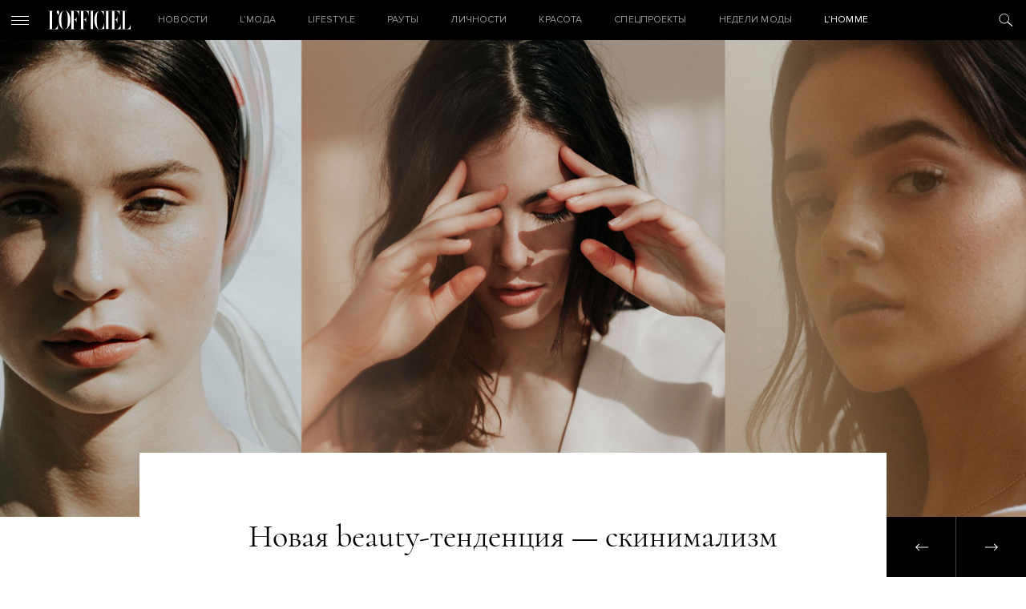

--- FILE ---
content_type: text/html; charset=UTF-8
request_url: https://officiel-online.com/
body_size: 11409
content:
<!doctype html>
<html lang="ru">

<head>
    <meta charset="UTF-8">
    <meta http-equiv="x-ua-compatible" content="ie=edge">
    <title>L&#039;Officiel - Розумний глянець. Стиль, мода, краса</title>
    <meta name="viewport" content="width=device-width, initial-scale=1">
    <meta name="csrf-param" content="_csrf-frontend">
<meta name="csrf-token" content="UxXroaUrJGgy4CCO7IB0Yn6cnQij_fgkwEcoTmuGdYYyLZ7q6GBwOnCuTv2D8CdQDNvnXtK3zR32C2pjPqsmwQ==">
    <!-- Google Tag Manager -->
<script>(function(w,d,s,l,i){w[l]=w[l]||[];w[l].push({'gtm.start':
new Date().getTime(),event:'gtm.js'});var f=d.getElementsByTagName(s)[0],
j=d.createElement(s),dl=l!='dataLayer'?'&l='+l:'';j.async=true;j.src=
'https://www.googletagmanager.com/gtm.js?id='+i+dl;f.parentNode.insertBefore(j,f);
})(window,document,'script','dataLayer','GTM-W48843C');</script>
<!-- End Google Tag Manager -->
    <script type='text/javascript'>
        (function () {
            var w = window,
                d = document,
                protocol = /https/i.test(w.location.protocol) ? 'https:' : 'http:',
                aml = typeof admixerML !== 'undefined' ? admixerML : {};
            aml.fn = aml.fn || [];
            aml.invPath = aml.invPath || (protocol + '//inv-nets.admixer.net/');
            aml.cdnPath = aml.cdnPath || (protocol + '//cdn.admixer.net/');
            if (!w.admixerML) {
                var lodash = document.createElement('script');
                lodash.id = 'amlScript';
                lodash.async = true;
                lodash.type = 'text/javascript';
                lodash.src = aml.cdnPath + 'scripts3/loader2.js';
                var node = d.getElementsByTagName('script')[0];
                node.parentNode.insertBefore(lodash, node);
                w.admixerML = aml;
            }
        })();
    </script>
    <script type='text/javascript'>
        admixerML.fn.push(function () {
            admixerML.defineSlot({
                z: 'e95c6506-1fd7-42dc-8857-3533ed305678',
                ph: 'admixer_e95c65061fd742dc88573533ed305678_zone_27011_sect_8616_site_7191',
                i: 'inv-nets',
                s: '1895421c-f491-4094-a7d7-ed1a54c2bbff'
            });
            admixerML.defineSlot({
                z: '119f1933-3f1a-48b5-8c89-bdc3c4d6301f',
                ph: 'admixer_119f19333f1a48b58c89bdc3c4d6301f_zone_27012_sect_8616_site_7191',
                i: 'inv-nets',
                s: '1895421c-f491-4094-a7d7-ed1a54c2bbff'
            });
            admixerML.defineSlot({
                z: 'c7904ae5-3f01-4799-b263-cf04ca18c186',
                ph: 'admixer_c7904ae53f014799b263cf04ca18c186_zone_27405_sect_8616_site_7191',
                i: 'inv-nets',
                s: '1895421c-f491-4094-a7d7-ed1a54c2bbff'
            });
            admixerML.singleRequest();
        });
    </script>
    <script async="async" src="https://securepubads.g.doubleclick.net/tag/js/gpt.js"></script>
<script async="async" src="https://cdn.membrana.media/ooc/ym.js"></script>
<script>
    window.yieldMasterCmd = window.yieldMasterCmd || [];
    window.yieldMasterCmd.push(function() {
        window.yieldMaster.init({
            pageVersionAutodetect: true
        });
    });
</script>
    <meta property="og:description" content="Модний інтернет журнал для дівчат L&#039;Officiel - сучасний розумний глянець. Краса, здоров&#039;я, мода. Жіночий сайт - журнал читати онлайн. Все найцікавіше в Світі.">
<meta name="description" content="Модний інтернет журнал для дівчат L&#039;Officiel - сучасний розумний глянець. Краса, здоров&#039;я, мода. Жіночий сайт - журнал читати онлайн. Все найцікавіше в Світі.">
<meta property="og:type" content="website">
<link href="https://officiel-online.com/" rel="canonical">
<link href="/static/css/main.css?v=1.6" rel="stylesheet">    <meta content="telephone=no" name="format-detection">
    <meta name="HandheldFriendly" content="true">
    <link rel="icon" type="image/x-icon" href="/favicon.ico">
    <script>(function (i, s, o, g, r, a, m) {
            i['GoogleAnalyticsObject'] = r;
            i[r] = i[r] || function () {
                    (i[r].q = i[r].q || []).push(arguments)
                }, i[r].l = 1 * new Date();
            a = s.createElement(o),
                m = s.getElementsByTagName(o)[0];
            a.async = 1;
            a.src = g;
            m.parentNode.insertBefore(a, m)
        })(window, document, 'script', '//www.google-analytics.com/analytics.js', 'ga');
        ga('create', 'UA-9716269-19', 'officiel-online.com');
        ga('send', 'pageview');</script>
    <script type='text/javascript'>
        (window.globalAmlAds = window.globalAmlAds || []).push(function() {
            globalAml.defineSlot({z: 'ab6192b1-47ac-4baf-abd9-559ca7c8e71d', ph: 'admixer_ab6192b147ac4bafabd9559ca7c8e71d_zone_31610_sect_8616_site_7191', i: 'inv-nets', s:'1895421c-f491-4094-a7d7-ed1a54c2bbff', sender: 'admixer'});
            globalAml.singleRequest("admixer");});
    </script>
    <meta name="google-site-verification" content="kpwIA5pwRfJaC18hzmaO-wh_CgfJDWB59stNrvrdwF4">
    <meta name="google-adsense-account" content="ca-pub-7040011304055065">
    <script type='text/javascript'>
        (window.globalAmlAds = window.globalAmlAds || []).push(function() {
            globalAml.defineSlot({z: '119f1933-3f1a-48b5-8c89-bdc3c4d6301f', ph: 'admixer_119f19333f1a48b58c89bdc3c4d6301f_zone_27012_sect_8616_site_7191', i: 'inv-nets', s:'1895421c-f491-4094-a7d7-ed1a54c2bbff', sender: 'admixer'});
            globalAml.singleRequest("admixer");});
    </script>

</head>

<body>
<!-- Google Tag Manager (noscript) -->
<noscript>
    <iframe src="https://www.googletagmanager.com/ns.html?id=GTM-W48843C"
            height="0" width="0" style="display:none;visibility:hidden"></iframe>
</noscript>
<!-- End Google Tag Manager (noscript) -->
<span style="display: none;" id="google_conversion_999790130"><img height="1" width="1" border="0" alt=""
                                            src="https://googleads.g.doubleclick.net/pagead/viewthroughconversion/955572561/?random=1500553069105&amp;cv=8&amp;fst=1500553069103&amp;num=2&amp;fmt=1&amp;guid=ON&amp;eid=376635470&amp;u_h=1050&amp;u_w=1680&amp;u_ah=953&amp;u_aw=1680&amp;u_cd=24&amp;u_his=2&amp;u_tz=180&amp;u_java=true&amp;u_nplug=1&amp;u_nmime=8&amp;frm=0&amp;url=http%3A%2F%2Fofficiel-online.com%2F&amp;tiba=L'officiel"
                                            style="display:none"></span>
<div id='admixer_119f19333f1a48b58c89bdc3c4d6301f_zone_27012_sect_8616_site_7191' data-sender='admixer'></div>
<script type='text/javascript'>
    (window.globalAmlAds = window.globalAmlAds || []).push(function() {
        globalAml.display('admixer_119f19333f1a48b58c89bdc3c4d6301f_zone_27012_sect_8616_site_7191');
    });
</script>
<header class="header">
    <div class="header_menu-ico">
        <i></i>
        <i></i>
        <i></i>
    </div>
    <a href="/" class="logo">

    </a>

    <div class="menu">
        <ul class="menu_ul">


            <li class="menu_li ">
                <a href="/all-news/" class="menu_a">НОВОСТИ</a>
            </li>

            <li class="menu_li ">
                <a href="/lmoda/" class="menu_a">L’МОДА</a>

                <ul class="menu_ul_in">
                    <li class="menu_li_in">
                        <a href="/lmoda/trendy/"
                           class="menu_a_in">Тренды</a>
                    </li>
                    <li class="menu_li_in">
                        <a href="/lmoda/sjemka/"
                           class="menu_a_in">Съемка</a>
                    </li>
                    <li class="menu_li_in">
                        <a href="/lmoda/primerka/"
                           class="menu_a_in">Примерка</a>
                    </li>
                    <li class="menu_li_in">
                        <a href="/veshh-dnya/"
                           class="menu_a_in">Вещь дня</a>
                    </li>
                    <li class="menu_li_in">
                        <a href="/chto-nadet/"
                           class="menu_a_in">ЧТО НАДЕТЬ</a>
                    </li>
                </ul>
            </li>

            <li class="menu_li ">
                <a href="/lifestyle-2/" class="menu_a">Lifestyle</a>

                <ul class="menu_ul_in">
                    <li class="menu_li_in">
                        <a href="/lifestyle-2/art/"
                           class="menu_a_in">Искусство</a>
                    </li>
                    <li class="menu_li_in">
                        <a href="/lifestyle-2/technology/"
                           class="menu_a_in">Технологии</a>
                    </li>
                    <li class="menu_li_in">
                        <a href="/lifestyle-2/style-life/"
                           class="menu_a_in">Стиль жизни</a>
                    </li>
                    <li class="menu_li_in">
                        <a href="/lifestyle-2/matt-gloss/"
                           class="menu_a_in">Матовый глянец</a>
                    </li>
                </ul>
            </li>

            <li class="menu_li ">
                <a href="/sobytiya/rauty/"
                   class="menu_a">Рауты</a>

                <ul class="menu_ul_in">
                    <li class="menu_li_in">
                        <a href="/sobytiya/"
                           class="menu_a_in">События</a>
                    </li>
                    <li class="menu_li_in">
                        <a href="/sobytiya/v-gostyah-u/"
                           class="menu_a_in">В гостях у</a>
                    </li>
                </ul>
            </li>

            <li class="menu_li ">
                <a href="/lichnosti/"
                   class="menu_a">Личности</a>

                <ul class="menu_ul_in">
                    <li class="menu_li_in">
                        <a href="/lichnosti/intervju/"
                           class="menu_a_in">Интервью</a>
                    </li>
                    <li class="menu_li_in">
                        <a href="/lichnosti/kolumnisty/"
                           class="menu_a_in">Колумнисты</a>
                    </li>
                    <li class="menu_li_in">
                        <a href="/lichnosti/odetsya-kak/"
                           class="menu_a_in">Одеться как</a>
                    </li>
                    <li class="menu_li_in">
                        <a href="/lichnosti/belaya-rubashka/"
                           class="menu_a_in">Белая рубашка</a>
                    </li>
                    <li class="menu_li_in">
                        <a href="/lichnosti/stati/"
                           class="menu_a_in">Статьи</a>
                    </li>
                </ul>
            </li>

            <li class="menu_li ">
                <a href="/krasota/" class="menu_a">Красота</a>

                <ul class="menu_ul_in">
                    <li class="menu_li_in">
                        <a href="/krasota/beauty-revisor/"
                           class="menu_a_in">Beauty-ревизор</a>
                    </li>
                    <li class="menu_li_in">
                        <a href="/krasota/beauty_news/"
                           class="menu_a_in">Новости beauty</a>
                    </li>
                </ul>
            </li>

            <li class="menu_li ">
                <a href="/special-projects/"
                   class="menu_a ">Спецпроекты</a>
            </li>

            <li class="menu_li ">
                <a href="/fashion-week/"
                   class="menu_a">Недели Моды</a>
            </li>

            <li class="menu_li ">
                <a href="/hommes/" class="menu_a">L’Homme</a>

                <ul class="menu_ul_in">
                    <li class="menu_li_in">
                        <a href="/hommes/hero/"
                           class="menu_a_in">Герои</a>
                    </li>
                    <li class="menu_li_in">
                        <a href="/hommes/style-3/"
                           class="menu_a_in">Стиль</a>
                    </li>
                    <li class="menu_li_in">
                        <a href="/hommes/lifestyle-3/" class="menu_a_in">Lifestyle</a>
                    </li>
                    <li class="menu_li_in">
                        <a href="/hommes/uhod/"
                           class="menu_a_in">Уход и здоровье</a>
                    </li>
                    <li class="menu_li_in">
                        <a href="/hommes/foodie-l-hommes/" class="menu_a_in">Foodie</a>
                    </li>
                </ul>
            </li>
        </ul>
    </div>
    <div class="header_search-ico">

    </div>
</header>
<div class="menu_out">
    <div class="menu_out_wrap">
        <div class="menu_left">
            <ul class="menu_left_ul">
                <li class="menu_left_li ">
                    <a href="/all-news/"
                       class="menu_left_a">НОВОСТИ</a>
                </li>

                <li class="menu_left_li ">
                    <a href="/lmoda/"
                       class="menu_left_a">L’МОДА</a>
                    <div class="menu_left_ico">
                        <i></i>
                        <i></i>
                    </div>
                    <ul class="menu_left_ul_in">
                        <li class="menu_left_li_in">
                            <a href="/lmoda/trendy/"
                               class="menu_left_a_in">Тренды</a>
                        </li>
                        <li class="menu_left_li_in">
                            <a href="/lmoda/sjemka/"
                               class="menu_left_a_in">Съемка</a>
                        </li>
                        <li class="menu_left_li_in">
                            <a href="/lmoda/primerka/"
                               class="menu_left_a_in">Примерка</a>
                        </li>
                        <li class="menu_left_li_in">
                            <a href="/veshh-dnya/"
                               class="menu_left_a_in">Вещь дня</a>
                        </li>
                        <li class="menu_left_li_in">
                            <a href="/chto-nadet/"
                               class="menu_left_a_in">ЧТО НАДЕТЬ</a>
                        </li>
                    </ul>
                </li>

                <li class="menu_left_li ">
                    <a href="/lifestyle-2/" class="menu_left_a">Lifestyle</a>
                    <div class="menu_left_ico">
                        <i></i>
                        <i></i>
                    </div>
                    <ul class="menu_left_ul_in">
                        <li class="menu_left_li_in">
                            <a href="/lifestyle-2/art/"
                               class="menu_left_a_in">Искусство</a>
                        </li>
                        <li class="menu_left_li_in">
                            <a href="/lifestyle-2/technology/"
                               class="menu_left_a_in">Технологии</a>
                        </li>
                        <li class="menu_left_li_in">
                            <a href="/lifestyle-2/style-life/"
                               class="menu_left_a_in">Стиль жизни</a>
                        </li>
                        <li class="menu_left_li_in">
                            <a href="/lifestyle-2/matt-gloss/"
                               class="menu_left_a_in">Матовый глянец</a>
                        </li>
                    </ul>
                </li>

                <li class="menu_left_li ">
                    <a href="/sobytiya/rauty/"
                       class="menu_left_a">Рауты</a>
                    <div class="menu_left_ico">
                        <i></i>
                        <i></i>
                    </div>
                    <ul class="menu_left_ul_in">
                        <li class="menu_left_li_in">
                            <a href="/sobytiya/"
                               class="menu_left_a_in">События</a>
                        </li>
                        <li class="menu_left_li_in">
                            <a href="/sobytiya/v-gostyah-u/"
                               class="menu_left_a_in">В гостях у</a>
                        </li>
                    </ul>
                </li>

                <li class="menu_left_li ">
                    <a href="/lichnosti/"
                       class="menu_left_a">Личности</a>
                    <div class="menu_left_ico">
                        <i></i>
                        <i></i>
                    </div>
                    <ul class="menu_left_ul_in">
                        <li class="menu_left_li_in">
                            <a href="/lichnosti/intervju/"
                               class="menu_left_a_in">Интервью</a>
                        </li>
                        <li class="menu_left_li_in">
                            <a href="/lichnosti/kolumnisty/"
                               class="menu_left_a_in">Колумнисты</a>
                        </li>
                        <li class="menu_left_li_in">
                            <a href="/lichnosti/odetsya-kak/"
                               class="menu_left_a_in">Одеться как</a>
                        </li>
                        <li class="menu_left_li_in">
                            <a href="/lichnosti/belaya-rubashka/"
                               class="menu_left_a_in">Белая рубашка</a>
                        </li>
                        <li class="menu_left_li_in">
                            <a href="/lichnosti/stati/"
                               class="menu_left_a_in">Статьи</a>
                        </li>
                    </ul>
                </li>

                <li class="menu_left_li ">
                    <a href="/krasota/"
                       class="menu_left_a">Красота</a>
                    <div class="menu_left_ico">
                        <i></i>
                        <i></i>
                    </div>
                    <ul class="menu_left_ul_in">
                        <li class="menu_left_li_in">
                            <a href="/krasota/beauty-revisor/"
                               class="menu_left_a_in">Beauty-ревизор</a>
                        </li>
                        <li class="menu_left_li_in">
                            <a href="/krasota/beauty_news/"
                               class="menu_left_a_in">Новости beauty</a>
                        </li>
                        <li class="menu_left_li_in">
                            <a href="#"
                               class="menu_left_a_in">НОВОСТИСтиль жизни</a>
                        </li>
                        <li class="menu_left_li_in">
                            <a href="#"
                               class="menu_left_a_in">НОВОСТИМатовый глянец</a>
                        </li>
                    </ul>
                </li>

                <li class="menu_left_li ">
                    <a href="/special-projects/"
                       class="menu_left_a">Спецпроекты</a>
                </li>

                <li class="menu_left_li ">
                    <a href="/fashion-week/"
                       class="menu_left_a">Тижні Моди</a>
                </li>

                <li class="menu_left_li ">
                    <a href="/hommes/" class="menu_left_a">L’Homme</a>
                    <div class="menu_left_ico">
                        <i></i>
                        <i></i>
                    </div>
                    <ul class="menu_left_ul_in">
                        <li class="menu_left_li_in">
                            <a href="/hommes/hero/"
                               class="menu_left_a_in">Герои</a>
                        </li>
                        <li class="menu_left_li_in">
                            <a href="/hommes/style-3/"
                               class="menu_left_a_in">Стиль</a>
                        </li>
                        <li class="menu_left_li_in">
                            <a href="/hommes/lifestyle-3/" class="menu_left_a_in">Lifestyle</a>
                        </li>
                        <li class="menu_left_li_in">
                            <a href="/hommes/uhod/"
                               class="menu_left_a_in">Уход и здоровье</a>
                        </li>
                        <li class="menu_left_li_in">
                            <a href="/hommes/foodie-l-hommes/" class="menu_left_a_in">Foodie</a>
                        </li>
                    </ul>
                </li>
            </ul>
        </div>
        <div class="social">
            <div class="menu_out_title">
                СЛЕДИТЕ ЗА L’OFFICIEL            </div>
                <a href="https://www.facebook.com/LOFFICIEL.UKR/" class="ico ico_fb" target="_blank"></a>
    <a href="https://www.instagram.com/lofficielukraine/" class="ico ico_in" target="_blank"></a>

        </div>
        <div class="subs">
            <div class="menu_out_title">
                ПОДПИСКА НА НОВОСТИ            </div>
            <form method="get" class="subs_form json" action="/subscribe">
                <div class="form-group required">
                    <input type="text" class="form-control mail" placeholder="Ваш e-mail" name="email">
                    <div class="hint-block"></div>
                    <div class="help-block"></div>
                </div>
                <button type="submit" class="submit"></button>
            </form>
            <div class="done">
                <div class="menu_out_title">
                    СПАСИБО!                </div>
                Ваша подписка на наш дайджест оформлена. Добро пожаловать в сообщество L’Officiel!            </div>
        </div>
        <div class="journal">
            <div class="menu_out_title">
                НАШ ЖУРНАЛ                <div class="OOC_VIDEO"></div>
            </div>
            <div>
                <img src="/images/news/45ee7/6a3be/3b04133bae2a.jpg" alt="">
            </div>
        </div>
        <div class="copyright">
            © 2026 Товарный знак используется на основании лицензии/сублицензии            Les Publications Condé Nast S. A.
            Copyright
        </div>
        <div class="facility"><a rel="nofollow" href="https://facility.team" target="_blank"> FACILITY</a></div>
        <div class="menu_out_bottom">
            <a href="/reklamodatelyam/">Рекламодателям</a>
            <a href="/redakcija/">Редакция</a>
            <a href="/kontaktyi/">Контакты</a>
        </div>
    </div>
</div>

<div class="search">
    <div class="search_form">
        <div class="search_close"></div>
        <div class="wrapper">
            <form action="/search" method="GET">
                <input class="search_input" autocomplete="off" placeholder="Поиск" name="search">
                <p>
                    <a href="/kontaktyi/">Нажмите Enter для поиска или Esc для выхода                </p>
            </form>
        </div>
    </div>

    <div class="search_res">

        <div class="wrapper">
            <div class="title__news">
                РЕЗУЛЬТАТЫ                <a href="#" class="search_res_link"
                   data-page="/search?search=">СМОТРЕТЬ ВСЕ</a>
            </div>
            <div class="search_res_in" data-html="<h1>Нет результата поиска</h1>"></div>
        </div>
    </div>

    <script id="searchTemplate" type="text/x-jquery-tmpl" data-url="/news/news-search/" data-method="get">
       <div class="news_item__search fade">
           <a href="${href}" class="news_image__search">
               <img src="${img}" class="news_img__search">
           </a>
           <a href="${href_category}" class="news_category__search">${category}</a>
           <div class="news_time__search">${time}</div>
           <a href="${href}" class="news_title__search italic">${title}</a>
       </div>
    </script>
</div>

<div class="content">
    <div id='admixer_119f19333f1a48b58c89bdc3c4d6301f_zone_27012_sect_8616_site_7191'></div>
    <script type='text/javascript'>
        admixerML.fn.push(function () {
            admixerML.display('admixer_119f19333f1a48b58c89bdc3c4d6301f_zone_27012_sect_8616_site_7191');
        });
    </script>
    <img style="display: none;"
         src="//gdeua.hit.gemius.pl/_1769213356/redot.gif?id=p8Xq7vcpvygVFOAUXWexY5PcXfw6GQetb38WgMfJddL.q7/fastid=ifswrxcghvlkfjcoztgrtfjxnpmt/stparam=lfmmpkqplj/nc=0/gdpr=0/gdpr_consent="/>
    <div class="page_wrap home" data-url="/"
         data-title="L’officiel">
        <div class="home-slider">
            <div class="home-slider-js">
                                                                                <div class="home-slider_item  active"
     style="background-image: url('/images/news/20ad4/0efdf/4985826fe0f4e58.jpg')">
    <div class="home-slider_center">
        <div class="home-slider_count">01</div>
        <a href="/all-news/"
           class="home-slider_category">Новини</a>
        <a href="/news?id=29951" class="home-slider_title">
            Ювілейне видання «L’Officiel Україна». Зима – 2025/2026        </a>
        <div class="home-slider_time">17.12.2025</div>
        <div class="btn_link_wrapper"><a href="/news?id=29951"
                                         class="btn_link">ЧИТАТЬ СТАТЬЮ</a>
        </div>
    </div>
</div>
                                                <div class="home-slider_item  "
     style="background-image: url('/images/news/20ad4/ff1de/dce7893e9e6c.jpg')">
    <div class="home-slider_center">
        <div class="home-slider_count">01</div>
        <a href="/lifestyle-2/style-life/"
           class="home-slider_category">Стиль життя</a>
        <a href="/news?id=29971" class="home-slider_title">
            It’s time! Великий гід подарунками до новорічних свят        </a>
        <div class="home-slider_time">26.12.2025</div>
        <div class="btn_link_wrapper"><a href="/news?id=29971"
                                         class="btn_link">ЧИТАТЬ СТАТЬЮ</a>
        </div>
    </div>
</div>
                                                <div class="home-slider_item  "
     style="background-image: url('/images/news/20ad4/e732c/b9e9ba25.jpg')">
    <div class="home-slider_center">
        <div class="home-slider_count">01</div>
        <a href="/special-projects/zymovyi-chas-z-brocard/"
           class="home-slider_category">Спецпроекти</a>
        <a href="/news?id=29976" class="home-slider_title">
            L'Offciel Online х BROCARD Niche Bar: зимова вечеря ароматів        </a>
        <div class="home-slider_time">27.12.2025</div>
        <div class="btn_link_wrapper"><a href="/news?id=29976"
                                         class="btn_link">ЧИТАТЬ СТАТЬЮ</a>
        </div>
    </div>
</div>
                                                <div class="home-slider_item  "
     style="background-image: url('/images/news/20ad4/ea9ab/3c2009a3.jpg')">
    <div class="home-slider_center">
        <div class="home-slider_count">01</div>
        <a href="/lifestyle-2/style-life/"
           class="home-slider_category">Стиль життя</a>
        <a href="/news?id=29977" class="home-slider_title">
            L'Officiel Online та ZYN дізнаються, як ugly-светри стали символом новорічних свят        </a>
        <div class="home-slider_time">30.12.2025</div>
        <div class="btn_link_wrapper"><a href="/news?id=29977"
                                         class="btn_link">ЧИТАТЬ СТАТЬЮ</a>
        </div>
    </div>
</div>
                                                <div class="home-slider_item  "
     style="background-image: url('/images/news/20ad4/2e74f/19686f1389f6a.jpg')">
    <div class="home-slider_center">
        <div class="home-slider_count">01</div>
        <a href="/special-projects/zymovyi-chas-z-brocard/"
           class="home-slider_category">Спецпроекти</a>
        <a href="/news?id=29978" class="home-slider_title">
            Ідеї безпрограшних б'юті-подарунків для тих, у кого є все        </a>
        <div class="home-slider_time">28.12.2025</div>
        <div class="btn_link_wrapper"><a href="/news?id=29978"
                                         class="btn_link">ЧИТАТЬ СТАТЬЮ</a>
        </div>
    </div>
</div>
                                                    </div>
        </div>
        <div class="contents">
            <div class="wrapper">
                <!--news-special block-->
                                    <div class="news">
    <div class="title__pop">
        ПОПУЛЯРНЫЕ МАТЕРИАЛЫ    </div>
    <div class="news_item__pop">

        <a href="/news?id=29293" class="news_image__pop">

            <div class="headphones ">
                <div class="headphones_ico"></div>
            </div>
                            <img src="/images/news/d0665/c59dc/4ed08121a0b86.jpg"
                     alt="Що всередині: перше кафе L&#039;OFFICIEL Coffee в Токіо " class="news_img">
                    </a>
        <a href="/lifestyle-2/style-life/"
           class="news_category__pop">СТИЛЬ ЖИТТЯ</a>
        <a href="/news?id=29293"
           class="news_title__pop italic">Що всередині: перше кафе L&#039;OFFICIEL Coffee в Токіо </a>
        <div class="news_time__pop">21.04.2025</div>
        <div class="btn_link_wrapper"><a href="/news?id=29293"
                                         class="btn_link">ЧИТАТЬ СТАТЬЮ</a></div>
    </div>
</div>
                                <!--end news-special block-->

                <div class="title__news">
                    ПОСЛЕДНИЕ МАТЕРИАЛЫ                </div>

                <!--news block-->
                <div class="news">
                                                                        <div class="news_item">
    <a href="/lifestyle-2/style-life/sinners-all-about-film/" class="news_image">
        <div class="headphones ">
            <div class="headphones_ico"></div>
        </div>
                    <img src="/images/prev/03c73ceb39ef73d3fc69289f59ed8c6f.jpg"
                 data-original="/images/prev/826dad9ce94b9aa72305caf8edb09651.jpg"
                 alt="«Грішники»: як стрічці в стилі гонзо-горору вдалося отримати 16 номінацій на «Оскар»" class="news_img lazy">
            </a>
    <div class="news_wrap">
        <a href="/lifestyle-2/style-life/" class="news_category">СТИЛЬ ЖИТТЯ</a>
        <div class="news_time">23.01.2026</div>
        <a href="/lifestyle-2/style-life/sinners-all-about-film/"
           class="news_title italic">«Грішники»: як стрічці в стилі гонзо-горору вдалося отримати 16 ...</a>
    </div>
</div>                                                                                                <div class="news_item">
    <a href="/all-news/taylor-swift-becomes-youngest-woman-inducted-into-songwriters-hall-of-fame/" class="news_image">
        <div class="headphones ">
            <div class="headphones_ico"></div>
        </div>
                    <img src="/images/prev/c2e5498f277d2a8f3bf752c38c3bd45c.jpg"
                 data-original="/images/prev/d80eb5ef6cc7797d2bd7cc8f6c4f3b93.jpg"
                 alt="Тейлор Свіфт стала наймолодшою жінкою, включеною до Songwriters Hall of Fame" class="news_img lazy">
            </a>
    <div class="news_wrap">
        <a href="/all-news/" class="news_category">НОВИНИ</a>
        <div class="news_time">23.01.2026</div>
        <a href="/all-news/taylor-swift-becomes-youngest-woman-inducted-into-songwriters-hall-of-fame/"
           class="news_title italic">Тейлор Свіфт стала наймолодшою жінкою, включеною до Songwriters Hall ...</a>
    </div>
</div>                                                                                                <div class="news_item">
    <a href="/all-news/belgian-artist-apashe-dedicated-a-creative-project-to-ukraine/" class="news_image">
        <div class="headphones ">
            <div class="headphones_ico"></div>
        </div>
                    <img src="/images/prev/d161edfd110a2f7c66c5f0e1b9e361e8.jpg"
                 data-original="/images/prev/6212a3d35b4e6bb88820529b4baf438a.jpg"
                 alt="EP, документальний фільм та міжнародний тур: бельгійський артист Apashe присвятив Україні творчий проєкт " class="news_img lazy">
            </a>
    <div class="news_wrap">
        <a href="/all-news/" class="news_category">НОВИНИ</a>
        <div class="news_time">23.01.2026</div>
        <a href="/all-news/belgian-artist-apashe-dedicated-a-creative-project-to-ukraine/"
           class="news_title italic">EP, документальний фільм та міжнародний тур: бельгійський артист ...</a>
    </div>
</div>                                                                                                <div class="news_item">
    <a href="/lifestyle-2/style-life/harry-styles-returns-with-new-music/" class="news_image">
        <div class="headphones ">
            <div class="headphones_ico"></div>
        </div>
                    <img src="/images/prev/3f0ba4423fa655c1e24ad13afbfe70fb.jpg"
                 data-original="/images/prev/28740e3095bae0fe0d71e6d7e5a7c45c.jpg"
                 alt="Гаррі Стайлс повертається з новою музикою: перший сингл за три роки та анонс світового туру" class="news_img lazy">
            </a>
    <div class="news_wrap">
        <a href="/lifestyle-2/style-life/" class="news_category">СТИЛЬ ЖИТТЯ</a>
        <div class="news_time">23.01.2026</div>
        <a href="/lifestyle-2/style-life/harry-styles-returns-with-new-music/"
           class="news_title italic">Гаррі Стайлс повертається з новою музикою: перший сингл за три роки та ...</a>
    </div>
</div>                                                                                                <div class="news_item">
    <a href="/lifestyle-2/style-life/melania-trump-presented-teaser-for-documentary-film-about-herself/" class="news_image">
        <div class="headphones ">
            <div class="headphones_ico"></div>
        </div>
                    <img src="/images/prev/ccc0519d089106afbd687a38122d4d6c.jpg"
                 data-original="/images/prev/e5ffb5fe9afbc757b6455dd233e5577a.jpg"
                 alt="Меланія Трамп представила тизер документального фільму про себе " class="news_img lazy">
            </a>
    <div class="news_wrap">
        <a href="/lifestyle-2/style-life/" class="news_category">СТИЛЬ ЖИТТЯ</a>
        <div class="news_time">22.01.2026</div>
        <a href="/lifestyle-2/style-life/melania-trump-presented-teaser-for-documentary-film-about-herself/"
           class="news_title italic">Меланія Трамп представила тизер документального фільму про себе </a>
    </div>
</div>                                                            </div>
                <!--end news block-->

                <div class="bar_wrap">
    <div class="bar">
                        <div id='admixer_e95c65061fd742dc88573533ed305678_zone_27011_sect_8616_site_7191'></div>
        <script type='text/javascript'>
            admixerML.fn.push(function () {
                admixerML.display('admixer_e95c65061fd742dc88573533ed305678_zone_27011_sect_8616_site_7191');
            });
        </script>
        <br>

        <div class="title__thing">
            ВЕЩЬ ДНЯ        </div>
        <div class="thing_item__day">
                            <a href="/veshh-dnya/?id=1301"
                   class="thing_img__day">
                    <img src="/images/news/20ad4/45ee7/49b1526ccdd6382.jpg" alt="">
                </a>
                        <div class="thing_time__day">03.12.2025</div>
                            <a href="/thing?id=1301"
                   class="thing_title__day">Acqua di Parma</a>
                        <div class="thing_text__day">Свічка Panettone Candle, Holiday Collection</div>
        </div>
        
    </div>
</div>

            </div>
            <!--news-special block-->
                            <div class="news">
                    <div class="title__day">
                        МАТЕРИАЛ ДНЯ                    </div>
                    <div class="news_item__day">

                        <a href="/heroes/lucien-pages-po-prustu/"
                           class="news_image__day">
                            <div class="headphones ">
                                <div class="headphones_ico"></div>
                            </div>
                            <img src="/images/news/72d18/2e74f/34f6b7bb.jpg" alt="" class="news_img_img">
                        </a>
                        <a href="/hommes/hero/"
                           class="news_category__day">Герої</a>
                        <a href="/heroes/lucien-pages-po-prustu/"
                           class="news_title__day italic">За Прустом. Люсьєн Пажес</a>
                        <div
                            class="news_time__day">10.07.2025</div>
                        <div class="btn_link_wrapper"><a
                                href="/heroes/lucien-pages-po-prustu/"
                                class="btn_link ">ЧИТАТЬ СТАТЬЮ</a>
                        </div>
                    </div>
                </div>
                        <!--end news-special block-->


            <div class="wrapper">


                <!--news block-->
                <div class="news">
                                                                        <div class="news_item">
    <a href="/fashion-week/dior-menswear-fall-winter-2026-27/" class="news_image">
        <div class="headphones ">
            <div class="headphones_ico"></div>
        </div>
                    <img src="/images/prev/c75072e46e985553784b5ff4a6cf2374.jpg"
                 data-original="/images/prev/b2bd92690754fe384e9a5788033a8559.jpg"
                 alt="Шлях митця: колекція Джонатана Андерсона fall-winter – 2026/27 для Dior " class="news_img lazy">
            </a>
    <div class="news_wrap">
        <a href="/fashion-week/" class="news_category">ТИЖНІ МОДИ</a>
        <div class="news_time">22.01.2026</div>
        <a href="/fashion-week/dior-menswear-fall-winter-2026-27/"
           class="news_title italic">Шлях митця: колекція Джонатана Андерсона fall-winter – 2026/27 для ...</a>
    </div>
</div>                                                                                                <div class="news_item">
    <a href="/krasota/beauty_news/chanel-le-lift-flash-eye/" class="news_image">
        <div class="headphones ">
            <div class="headphones_ico"></div>
        </div>
                    <img src="/images/prev/20a43acb45cb81e4232cb370757e07fe.jpg"
                 data-original="/images/prev/f3d68bf63a7624a0313258decaeab399.jpg"
                 alt="Річ дня: патчі LE LIFT Flash Eye від Chanel" class="news_img lazy">
            </a>
    <div class="news_wrap">
        <a href="/krasota/beauty_news/" class="news_category">НОВИНИ BEAUTY</a>
        <div class="news_time">21.01.2026</div>
        <a href="/krasota/beauty_news/chanel-le-lift-flash-eye/"
           class="news_title italic">Річ дня: патчі LE LIFT Flash Eye від Chanel</a>
    </div>
</div>                                                                                                <div class="news_item">
    <a href="/lifestyle-2/style-life/jason-statham-returns-to-the-big-screen-with-the-film-the-loner/" class="news_image">
        <div class="headphones ">
            <div class="headphones_ico"></div>
        </div>
                    <img src="/images/prev/dc55f97370a8dcf0f7826f4cee6904e1.jpg"
                 data-original="/images/prev/114c9a5bf19db567b45bc1799cb90b9b.jpg"
                 alt="Джейсон Стейтем повертається на екрани з фільмом «Самотник»" class="news_img lazy">
            </a>
    <div class="news_wrap">
        <a href="/lifestyle-2/style-life/" class="news_category">СТИЛЬ ЖИТТЯ</a>
        <div class="news_time">21.01.2026</div>
        <a href="/lifestyle-2/style-life/jason-statham-returns-to-the-big-screen-with-the-film-the-loner/"
           class="news_title italic">Джейсон Стейтем повертається на екрани з фільмом «Самотник»</a>
    </div>
</div>                                                                                                <div class="news_item">
    <a href="/fashion-week/louis-vuitton-menswear-fall-winter-2026/" class="news_image">
        <div class="headphones ">
            <div class="headphones_ico"></div>
        </div>
                    <img src="/images/prev/544d82fad59923bec7d617fb6db2e1b6.jpg"
                 data-original="/images/prev/f7e2431a68c6c1f90bb157d4a50bafc4.jpg"
                 alt="Куди рухається чоловіча мода? Відповідає Фарелл Вільямс у колекції fall-winter — 2026" class="news_img lazy">
            </a>
    <div class="news_wrap">
        <a href="/fashion-week/" class="news_category">ТИЖНІ МОДИ</a>
        <div class="news_time">21.01.2026</div>
        <a href="/fashion-week/louis-vuitton-menswear-fall-winter-2026/"
           class="news_title italic">Куди рухається чоловіча мода? Відповідає Фарелл Вільямс у колекції ...</a>
    </div>
</div>                                                                                                <div class="news_item">
    <a href="/lifestyle-2/art/restoration-of-17th-century-icons-evacuation-of-collections-and-international-collaborations-exclusive-interview-with-artist-anastasia-bohdan/" class="news_image">
        <div class="headphones ">
            <div class="headphones_ico"></div>
        </div>
                    <img src="/images/prev/913d8618f992b1a7ea6f97b6315783a4.jpg"
                 data-original="/images/prev/984a3549de60535a26284426246224f9.jpg"
                 alt="Реставрація ікон XVII століття, евакуація колекцій та міжнародні колаборації: ексклюзивне інтерв&#039;ю художника-реставратора Анастасії Богдан" class="news_img lazy">
            </a>
    <div class="news_wrap">
        <a href="/lifestyle-2/art/" class="news_category">МИСТЕЦТВО</a>
        <div class="news_time">21.01.2026</div>
        <a href="/lifestyle-2/art/restoration-of-17th-century-icons-evacuation-of-collections-and-international-collaborations-exclusive-interview-with-artist-anastasia-bohdan/"
           class="news_title italic">Реставрація ікон XVII століття, евакуація колекцій та міжнародні ...</a>
    </div>
</div>                                                            </div>
                <!--end news block-->

                <div class="bar_wrap">
    <div class="bar">
                        <div id='admixer_e95c65061fd742dc88573533ed305678_zone_27011_sect_8616_site_7191'></div>
        <script type='text/javascript'>
            admixerML.fn.push(function () {
                admixerML.display('admixer_e95c65061fd742dc88573533ed305678_zone_27011_sect_8616_site_7191');
            });
        </script>
        <br>

        <div class="title__thing">
            ВЕЩЬ ДНЯ        </div>
        <div class="thing_item__day">
                            <a href="/veshh-dnya/?id=1301"
                   class="thing_img__day">
                    <img src="/images/news/20ad4/45ee7/49b1526ccdd6382.jpg" alt="">
                </a>
                        <div class="thing_time__day">03.12.2025</div>
                            <a href="/thing?id=1301"
                   class="thing_title__day">Acqua di Parma</a>
                        <div class="thing_text__day">Свічка Panettone Candle, Holiday Collection</div>
        </div>
        
    </div>
</div>


            </div>

            <!--news-special block-->
                                            <div class="news">
                    <div class="news_item__special">
                        <div class="title__special">
                            SPECIAL
                        </div>
                        <a href="/news?id=29260"
                           class="news_image__special">
                            <img src="/images/news/d0665/8f137/dc0d392e8b.jpg" alt="" class="news_img__special">
                        </a>
                        <div class="news_wrap__special">
                            <a href="/special-projects/lofficiel-brocard/"
                               class="news_category__special">Спецпроекти</a>
                            <a href="/news?id=29260"
                               class="news_title__special italic">Відчуття весни. Спецпроєкт L’Officiel Online х Brocard</a>
                            <div
                                class="news_time__special">11.04.2025</div>
                            <div class="btn_link_wrapper"><a
                                    href="/special-projects/lofficiel-brocard/lofficiel-online-brocard-spring-2025/"
                                    class="btn_link">ЧИТАТЬ СТАТЬЮ</a>
                            </div>
                        </div>
                    </div>
                </div>
                        <!--end news-special block-->

            <div class="wrapper">
                <!--news block-->
                <div class="news">
                                                                        <div class="news_item">
    <a href="/lmoda/trendy/star-guests-of-milan-mens-fashion-week/" class="news_image">
        <div class="headphones ">
            <div class="headphones_ico"></div>
        </div>
                    <img src="/images/prev/b1a15b9c39a021f7eada39f8145923cb.jpg"
                 data-original="/images/prev/302dc0f558fc8492d4aad8b4268bfe2d.jpg"
                 alt="Зіркові гості Чоловічого тижня моди в Мілані: ексклюзивні кадри для L’Officiel Online" class="news_img lazy">
            </a>
    <div class="news_wrap">
        <a href="/lmoda/trendy/" class="news_category">ТРЕНДИ</a>
        <div class="news_time">21.01.2026</div>
        <a href="/lmoda/trendy/star-guests-of-milan-mens-fashion-week/"
           class="news_title italic">Зіркові гості Чоловічого тижня моди в Мілані: ексклюзивні кадри для ...</a>
    </div>
</div>                                                                                                <div class="news_item">
    <a href="/lichnosti/stati/valentino-garavani-bio-life-rules-quotes/" class="news_image">
        <div class="headphones ">
            <div class="headphones_ico"></div>
        </div>
                    <img src="/images/prev/c87e4d0d0301767481cd214d1dbe50b1.jpg"
                 data-original="/images/prev/ba40db3ab60e09b3ee32e086405ef31d.jpg"
                 alt="«Я – Валентіно». Як це – прожити життя генія? " class="news_img lazy">
            </a>
    <div class="news_wrap">
        <a href="/lichnosti/stati/" class="news_category">СТАТТІ</a>
        <div class="news_time">20.01.2026</div>
        <a href="/lichnosti/stati/valentino-garavani-bio-life-rules-quotes/"
           class="news_title italic">«Я – Валентіно». Як це – прожити життя генія? </a>
    </div>
</div>                                                                                                <div class="news_item">
    <a href="/all-news/chanel-cultural-foundation-announces-the-winners-of-the-chanel-next-prize-2026/" class="news_image">
        <div class="headphones ">
            <div class="headphones_ico"></div>
        </div>
                    <img src="/images/prev/ca7aa49a65e5014cee112255ac59efc4.jpg"
                 data-original="/images/prev/202880220c0ee110c7754f455136a67b.jpg"
                 alt="Культурний фонд Chanel оголосив лавреатів премії Chanel Next Prize 2026" class="news_img lazy">
            </a>
    <div class="news_wrap">
        <a href="/all-news/" class="news_category">НОВИНИ</a>
        <div class="news_time">20.01.2026</div>
        <a href="/all-news/chanel-cultural-foundation-announces-the-winners-of-the-chanel-next-prize-2026/"
           class="news_title italic">Культурний фонд Chanel оголосив лавреатів премії Chanel Next Prize ...</a>
    </div>
</div>                                                                                                <div class="news_item">
    <a href="/lifestyle-2/style-life/new-star-wars-trilogy-what-is-known-about-the-future-of-the-franchise/" class="news_image">
        <div class="headphones ">
            <div class="headphones_ico"></div>
        </div>
                    <img src="/images/prev/b9a8d6fb0dff477047ed9551355c8176.jpg"
                 data-original="/images/prev/ca0cf0d8e9a0e925ac8578b6e37fe11a.jpg"
                 alt="Нова трилогія «Зоряних війн»: що відомо про майбутнє франшизи " class="news_img lazy">
            </a>
    <div class="news_wrap">
        <a href="/lifestyle-2/style-life/" class="news_category">СТИЛЬ ЖИТТЯ</a>
        <div class="news_time">19.01.2026</div>
        <a href="/lifestyle-2/style-life/new-star-wars-trilogy-what-is-known-about-the-future-of-the-franchise/"
           class="news_title italic">Нова трилогія «Зоряних війн»: що відомо про майбутнє франшизи </a>
    </div>
</div>                                                                                                <div class="news_item">
    <a href="/fashion-week/milan-fashion-week-fall-winter-2026/" class="news_image">
        <div class="headphones ">
            <div class="headphones_ico"></div>
        </div>
                    <img src="/images/prev/49aade53a2934c4f20babcb44db018f9.jpg"
                 data-original="/images/prev/f49ad9a6842ae3ad5b233b1207ba4113.jpg"
                 alt="Повернення Ralph Lauren та триб’ют в Armani: як минув чоловічий Тиждень моди fall-winter — 2026/27 у Мілані " class="news_img lazy">
            </a>
    <div class="news_wrap">
        <a href="/fashion-week/" class="news_category">ТИЖНІ МОДИ</a>
        <div class="news_time">19.01.2026</div>
        <a href="/fashion-week/milan-fashion-week-fall-winter-2026/"
           class="news_title italic">Повернення Ralph Lauren та триб’ют в Armani: як минув чоловічий ...</a>
    </div>
</div>                                                            </div>
                <!--end news block-->
                <div class="bar_wrap">
    <div class="bar">
                        <div id='admixer_e95c65061fd742dc88573533ed305678_zone_27011_sect_8616_site_7191'></div>
        <script type='text/javascript'>
            admixerML.fn.push(function () {
                admixerML.display('admixer_e95c65061fd742dc88573533ed305678_zone_27011_sect_8616_site_7191');
            });
        </script>
        <br>

        <div class="title__thing">
            ВЕЩЬ ДНЯ        </div>
        <div class="thing_item__day">
                            <a href="/veshh-dnya/?id=1301"
                   class="thing_img__day">
                    <img src="/images/news/20ad4/45ee7/49b1526ccdd6382.jpg" alt="">
                </a>
                        <div class="thing_time__day">03.12.2025</div>
                            <a href="/thing?id=1301"
                   class="thing_title__day">Acqua di Parma</a>
                        <div class="thing_text__day">Свічка Panettone Candle, Holiday Collection</div>
        </div>
        
    </div>
</div>
            </div>
                            <div class="socials">
                    <div class="wrapper">
                        <script src="https://cdn.admixer.net/scripts3/loader2.js" async
                                id="Admixer"
                                data-inv="//inv-nets.admixer.net/"
                                data-r="always"
                                data-bundle="desktop"></script>
                        <div id="admixer_async_885616476" data-zone="c7904ae5-3f01-4799-b263-cf04ca18c186"></div>
                        <script>(window.admixerAds = window.admixerAds || []).push('admixer_async_885616476')</script>
                                            </div>
                </div>

                        <div class="wrapper">
                <!--news block-->
                <div class="news">
                                                                        <div class="news_item">
    <a href="/all-news/unique-book-will-be-published-about-prince-william-and-princess-catherine/" class="news_image">
        <div class="headphones ">
            <div class="headphones_ico"></div>
        </div>
                    <img src="/images/prev/445f69cab96c003f5f6b04eedc0606ae.jpg"
                 data-original="/images/prev/5fd8b72cdafcafab6c615aceaf0c8f5b.jpg"
                 alt="Інтимний портрет подружжя Уельських: про принца Вільяма та принцесу Кетрін випустять унікальну книгу" class="news_img lazy">
            </a>
    <div class="news_wrap">
        <a href="/all-news/" class="news_category">НОВИНИ</a>
        <div class="news_time">16.01.2026</div>
        <a href="/all-news/unique-book-will-be-published-about-prince-william-and-princess-catherine/"
           class="news_title italic">Інтимний портрет подружжя Уельських: про принца Вільяма та принцесу ...</a>
    </div>
</div>                                                                                                <div class="news_item">
    <a href="/lichnosti/stati/kate-moss-best-moments-on-the-runway/" class="news_image">
        <div class="headphones ">
            <div class="headphones_ico"></div>
        </div>
                    <img src="/images/prev/e7f819e00b1c58a2af17051d09125c98.jpg"
                 data-original="/images/prev/b92758b3c427dd2bc0860aa39cd89937.jpg"
                 alt=" Резонансний гламур: 8 найкращих моментів Кейт Мосс із подіумів" class="news_img lazy">
            </a>
    <div class="news_wrap">
        <a href="/lichnosti/stati/" class="news_category">СТАТТІ</a>
        <div class="news_time">16.01.2026</div>
        <a href="/lichnosti/stati/kate-moss-best-moments-on-the-runway/"
           class="news_title italic"> Резонансний гламур: 8 найкращих моментів Кейт Мосс із подіумів</a>
    </div>
</div>                                                                                                <div class="news_item">
    <a href="/lifestyle-2/style-life/the-pitt-hbo-max-tv-series/" class="news_image">
        <div class="headphones ">
            <div class="headphones_ico"></div>
        </div>
                    <img src="/images/prev/bb25ce34b50884f412910f10b86199a4.jpg"
                 data-original="/images/prev/202211308194de1ac7a821f3f0e66612.jpg"
                 alt="Чому всі в захваті від серіалу «Пітт»" class="news_img lazy">
            </a>
    <div class="news_wrap">
        <a href="/lifestyle-2/style-life/" class="news_category">СТИЛЬ ЖИТТЯ</a>
        <div class="news_time">16.01.2026</div>
        <a href="/lifestyle-2/style-life/the-pitt-hbo-max-tv-series/"
           class="news_title italic">Чому всі в захваті від серіалу «Пітт»</a>
    </div>
</div>                                                                                                <div class="news_item">
    <a href="/all-news/hans-zimmer-to-compose-music-for-new-harry-potter-series/" class="news_image">
        <div class="headphones ">
            <div class="headphones_ico"></div>
        </div>
                    <img src="/images/prev/729a2575c0474fb13c9ce404c4383bed.jpg"
                 data-original="/images/prev/4a33447361f3dd50e66230d2afe2d5dd.jpg"
                 alt="Ганс Циммер створить музику для нового серіалу «Гаррі Поттер»" class="news_img lazy">
            </a>
    <div class="news_wrap">
        <a href="/all-news/" class="news_category">НОВИНИ</a>
        <div class="news_time">16.01.2026</div>
        <a href="/all-news/hans-zimmer-to-compose-music-for-new-harry-potter-series/"
           class="news_title italic">Ганс Циммер створить музику для нового серіалу «Гаррі Поттер»</a>
    </div>
</div>                                                                                                <div class="news_item">
    <a href="/lmoda/trendy/balenciaga-fall-2026/" class="news_image">
        <div class="headphones ">
            <div class="headphones_ico"></div>
        </div>
                    <img src="/images/prev/a7b96ec1b33de7d9683e7fce8e04bb77.jpg"
                 data-original="/images/prev/d434bf44945df16219dde46e6fa9e666.jpg"
                 alt="Колективна енергія: багатошаровість колекції Balenciaga fall – 2026" class="news_img lazy">
            </a>
    <div class="news_wrap">
        <a href="/lmoda/trendy/" class="news_category">ТРЕНДИ</a>
        <div class="news_time">15.01.2026</div>
        <a href="/lmoda/trendy/balenciaga-fall-2026/"
           class="news_title italic">Колективна енергія: багатошаровість колекції Balenciaga fall – 2026</a>
    </div>
</div>                                                            </div>
                <!--end news block-->
                <div class="bar_wrap">
    <div class="bar">
                        <div id='admixer_e95c65061fd742dc88573533ed305678_zone_27011_sect_8616_site_7191'></div>
        <script type='text/javascript'>
            admixerML.fn.push(function () {
                admixerML.display('admixer_e95c65061fd742dc88573533ed305678_zone_27011_sect_8616_site_7191');
            });
        </script>
        <br>

        <div class="title__thing">
            ВЕЩЬ ДНЯ        </div>
        <div class="thing_item__day">
                            <a href="/veshh-dnya/?id=1301"
                   class="thing_img__day">
                    <img src="/images/news/20ad4/45ee7/49b1526ccdd6382.jpg" alt="">
                </a>
                        <div class="thing_time__day">03.12.2025</div>
                            <a href="/thing?id=1301"
                   class="thing_title__day">Acqua di Parma</a>
                        <div class="thing_text__day">Свічка Panettone Candle, Holiday Collection</div>
        </div>
        
    </div>
</div>
            </div>


            <div id="ajaxNews">
                <div class="subscribe">
                    <div class="title__subscribe">
                        Подпишитесь на «L’Officiel»                    </div>
                    <div class="title__subscribe_after">
                        Модный дайджест на вашу почту каждую субботу                    </div>

                    <form method="get" class="subs_form json" action="/subscribe">
                        <div class="form-group required">
                            <input type="text" class="form-control mail" placeholder="Ваш e-mail" name="email">
                            <div class="hint-block"></div>
                            <div
                                class="help-block">E-mail введен не верно, пожалуйста проверьте правильность написания                            </div>
                        </div>
                        <button type="submit" class="submit"></button>
                    </form>
                    <div class="done">
                        <div class="title__subscribe">
                            Спасибо!                        </div>
                        <div class="title__subscribe_after">
                            Ваша подписка на наш дайджест оформлена. Добро пожаловать в сообщество L’Officiel!                        </div>
                        <div class="btn_form">СПАСИБО, ЖДУ ОБНОВЛЕНИЙ</div>
                    </div>
                </div>
                <div class="wrapper">
                    <div class="bar_wrap">
    <div class="bar">
        <div id='admixer_e95c65061fd742dc88573533ed305678_zone_27011_sect_8616_site_7191'></div>
        <script type='text/javascript'>
            admixerML.fn.push(function () {
                admixerML.display('admixer_e95c65061fd742dc88573533ed305678_zone_27011_sect_8616_site_7191');
            });
        </script>
            </div>
</div>
                </div>

            </div>
        </div>
        <div class="wrapper">
            <div class="load-more">
                <div class="btn_link_wrapper">
                    <div class="btn_link ">ЗАГРУЗИТЬ ЕЩЕ</div>
                </div>
            </div>
        </div>
        <script id="newsTemplate" type="text/x-jquery-tmpl" data-url="/uk/news/more-news/" data-method="get">
<div class="news_item fade">

    <a href="${href}" class="news_image">
        <div class="headphones ${headphones}">
            <div class="headphones_ico"></div>
        </div>
        <img src="${img}" class="news_img">
    </a>
    <div class="news_wrap">
        <a href="${href_category}" class="news_category">${category}</a>
        <div class="news_time">${time}</div>
        <a href="${href}" class="news_title italic">${title}</a>
    </div>
</div>
        </script>
    </div>
</div>
<div class="audio_info hide">
    <div class="wrapper">
        <div class="headphones">
            <div class="headphones_ico"></div>
        </div>
        <div class="audio_info_text">
            На сайте доступны аудиозаписи статей, подкасты и рекомендации стилистов в аудио-формате. Такие материалы
            отмечены соответствующим знаком(слева).
        </div>

    </div>
    <div class="audio_close"></div>
</div>
<script src="/static/js/main.js?v=1.6"></script>
<script src="/static/js/separate-js/main.js?v=1.6"></script>
<script src="//www.google-analytics.com/analytics.js"></script>
<script src="//connect.facebook.net/ru_RU/sdk.js#xfbml=1&amp;version=v2.8&amp;appId=372898559723034"></script>
<script src="//platform.twitter.com/widgets.js"></script></body>
</html>


--- FILE ---
content_type: text/html; charset=utf-8
request_url: https://www.google.com/recaptcha/api2/aframe
body_size: 265
content:
<!DOCTYPE HTML><html><head><meta http-equiv="content-type" content="text/html; charset=UTF-8"></head><body><script nonce="bq_IHNK36ut1uqKmFi0IsA">/** Anti-fraud and anti-abuse applications only. See google.com/recaptcha */ try{var clients={'sodar':'https://pagead2.googlesyndication.com/pagead/sodar?'};window.addEventListener("message",function(a){try{if(a.source===window.parent){var b=JSON.parse(a.data);var c=clients[b['id']];if(c){var d=document.createElement('img');d.src=c+b['params']+'&rc='+(localStorage.getItem("rc::a")?sessionStorage.getItem("rc::b"):"");window.document.body.appendChild(d);sessionStorage.setItem("rc::e",parseInt(sessionStorage.getItem("rc::e")||0)+1);localStorage.setItem("rc::h",'1769213365777');}}}catch(b){}});window.parent.postMessage("_grecaptcha_ready", "*");}catch(b){}</script></body></html>